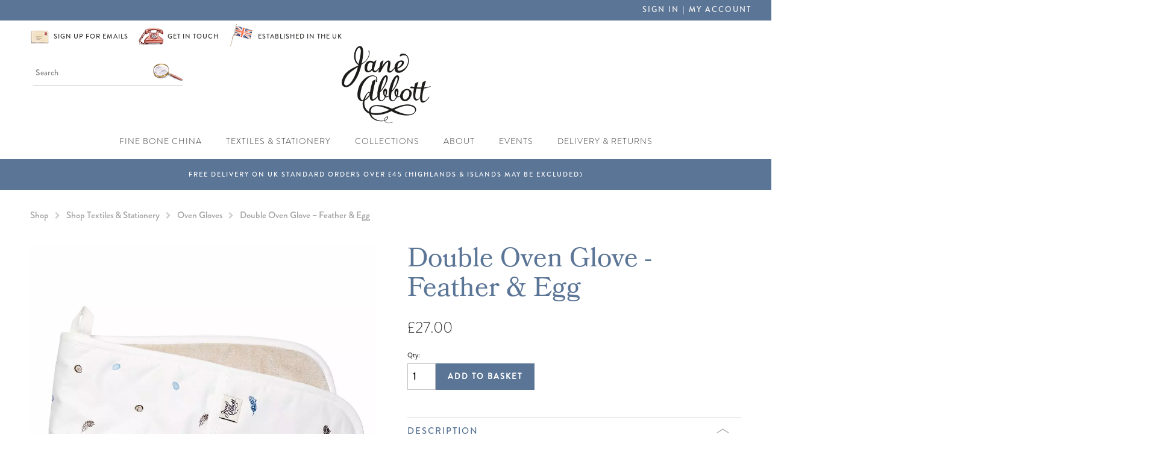

--- FILE ---
content_type: text/html; charset=UTF-8
request_url: https://www.janeabbott.com/204/Double-Oven-Glove-Feather-Egg
body_size: 19332
content:
<!DOCTYPE html>
<html lang="en-GB">
	<head>
<!-- start of head-->
    <title>Feather & Egg Double Oven Glove | Jane Abbott</title>
	<link rel="shortcut icon" href="/_data/site/244/templates/current/favicon.ico" type="image/x-icon" />
    <meta charset="utf-8">
    <meta name="dcterms.rightsHolder" content="Khoo Systems Limited">
    <meta name="dcterms.dateCopyrighted" content="2014">
    <meta name="robots" content="All">
    <meta name="keywords" content="">
    <meta name="description" content="A beautiful double oven glove from our Feather & Egg collection.">
    <meta name="csrf_token" content="jane-abbott:110261:::1769376487:2768a1431e5818e43aa2491a6793cefe">
    <link href="https://fonts.googleapis.com/css2?family=Roboto:wght@400;500;700&display=swap" rel="stylesheet">
    <link href="/css/modern-form.css?v=3" rel="stylesheet">

    <script defer src="https://cdn.jsdelivr.net/npm/dompurify@3.x.x/dist/purify.min.js"></script>
    <script defer src="https://unpkg.com/htmx.org@2.x/dist/htmx.min.js"></script>


    <script defer src="https://cdn.jsdelivr.net/npm/@alpinejs/anchor@3.x.x/dist/cdn.min.js"></script>
    <script defer src="https://cdn.jsdelivr.net/npm/alpinejs@3.x.x/dist/cdn.min.js"></script>


<meta name="viewport" content="width=device-width, initial-scale=1.0">
<meta property="og:type" content="Product">
<meta property="og:name" content="jane-abbott">
<meta property="og:image" content="//cache/img/244/templates|current&sz1200x630&cp&tn&ql&fm&bo&bc&sg3aa818df44&ft1496924169&site_icon.png">
<meta property="og:title" content="Feather &amp; Egg Double Oven Glove | Jane Abbott">
<meta property="og:description" content="A beautiful double oven glove from our Feather &amp; Egg collection.">
<script type='application/ld+json'>
{"@type":"Organization","@context":"http:\/\/schema.org","sameAs":["https:\/\/en-gb.facebook.com\/Jane-Abbott-China-231986573620905\/","https:\/\/twitter.com\/janeabbottchina?lang=en",null,"https:\/\/www.instagram.com\/janeabbottchina\/",null,"https:\/\/www.linkedin.com\/in\/jane-abbott-5b3a818\/",null,null,null],"name":"jane-abbott","contactPoint":[{"@type":"ContactPoint","telephone":"+44-1920830970","contactType":"sales"}],"logo":"\/_data\/site\/244\/templates\/current\/mobile_logo.svg"}
</script>

<script type='application/ld+json'>
{"@type":"Product","@context":"http:\/\/schema.org","sku":"FEDOG","name":"Double Oven Glove - Feather & Egg \"\"","description":"\"A beautiful double oven glove from our Feather &amp; Egg collection.\"","image":"https:\/\/www.janeabbott.com:443","offers":{"@type":"Offer","priceCurrency":"GBP","price":"27.000","itemCondition":"http:\/\/schema.org\/NewCondition","availability":"http:\/\/schema.org\/InStock"}}
</script>
		
<script type="application/ld+json">
{
	"@context": {
		"gs1": "http://gs1.org/voc/",
		"xsd": "http://www.w3.org/2001/XMLSchema#",
		"@vocab": "http://gs1.org/voc/"
	},
			"@type": "gs1:Offer",
		"priceSpecification": {
			"@type": "gs1:PriceSpecification",
			"price": "27.000",
			"priceCurrency": "GBP"
		},
		"itemOffered": {
			"@type": "gs1:Product",
			"productName": "Double Oven Glove - Feather & Egg ",
			"productDescription": "A beautiful double oven glove from our Feather &amp; Egg collection.",
			"variantDescription": ""
		}
}
</script><!-- Start_Google_structured_data_breadcrumb -->
<script type="application/ld+json">
{"@context":"http:\/\/schema.org","@type":"BreadcrumbList","itemListElement":[{"@type":"ListItem","position":1,"item":{"@id":"\/204\/Double-Oven-Glove-Feather-Egg","name":"Site root"}},{"@type":"ListItem","position":2,"item":{"@id":"\/178\/Shop","name":"Shop"}},{"@type":"ListItem","position":3,"item":{"@id":"\/180\/Shop-Textiles-Stationery","name":"Shop Textiles & Stationery","image":"\/cache\/img\/244\/folder|180&sz200x200&cp&tn&ql&fm&bo&bc&sg70c0e82190&ft1507031044&blockApron.jpg"}},{"@type":"ListItem","position":4,"item":{"@id":"\/199\/Oven-Gloves","name":"Oven Gloves","image":"\/cache\/img\/244\/folder|199&sz200x200&cp&tn&ql&fm&bo&bc&sgd380294506&ft1505999421&blockOvenGlove.jpg"}},{"@type":"ListItem","position":5,"item":{"@id":"\/204\/Double-Oven-Glove-Feather-Egg","name":"Double Oven Glove \u2013 Feather & Egg","image":"\/cache\/img\/244\/product|204&sz200x200&cp&tn&ql&fm&bo&bc&sg74580e62df&ft1507053741&featherEggOvenGloves.jpg"}}]}
</script>
<!-- End_Google_structured_data_breadcrumb -->
<link rel='canonical' href='/204/Double-Oven-Glove-Feather-Egg'>



<link rel='stylesheet' type='text/css' href='/js/plugins/cookieconsent/dist/cookieconsent.css'>
<link rel='stylesheet' type='text/css' href='https://ajax.googleapis.com/ajax/libs/jqueryui/1.12.1/jquery-ui.theme.css'>
<link rel='stylesheet' type='text/css' href='/js/jquery-plugins/jquery.cloudzoom/cloud-zoom.css'>
<link rel='stylesheet' type='text/css' href='/js/jquery-plugins/jquery.slick/slick.css'>
<link rel='stylesheet' type='text/css' href='/js/jquery-plugins/jquery.slick/slick-theme.css'>
<link rel='stylesheet' type='text/css' href='https://cdn.jsdelivr.net/npm/shortcut-buttons-flatpickr/dist/themes/light.min.css'>
<link rel='stylesheet' type='text/css' href='https://cdn.jsdelivr.net/npm/flatpickr/dist/flatpickr.min.css'>

<link rel='stylesheet' type='text/css' href='/cache/css/244/3__template-1736252333.css'>


<script  src='https://ajax.googleapis.com/ajax/libs/jquery/3.5.1/jquery.min.js'></script>
<script  src='https://ajax.googleapis.com/ajax/libs/jqueryui/1.12.1/jquery-ui.min.js'></script>
<script  src='https://cdn.jsdelivr.net/npm/@popperjs/core@2.11.8/dist/umd/popper.min.js'></script>
<script  src='https://cdn.jsdelivr.net/npm/tippy.js@6/dist/tippy-bundle.umd.js'></script>
<script >
$(function(){
	var validator = $('.product-action-form').not('.v-attached').each(function() {
	$(this)
			.addClass('v-attached')
			.validate({
			onkeyup: false,
			onfocusout: function(e) {
				if (true == 0) this.element(e);
			},

			errorPlacement: function(error, element){
			   var elem = $(element), 
			   corners = ['right center', 'left center'],
			   flipIt =  (true == 0) ? 1 : elem.parents('span.right').length > 0;
				inlineErrorWrapper = elem.closest('.input-container')
				if(!error.is(':empty')) {
					if ( elem.data().customerror) {
						error.text(elem.data().customerror)
					}
					if (elem.closest('.inline-errors').length){
						if(inlineErrorWrapper.length){
							inputErrorDiv = inlineErrorWrapper.find('.input-error')
							if (error.text()) {
								inlineErrorWrapper.addClass('error')
							} else {
								inlineErrorWrapper.removeClass('error')
							}			
							if (inputErrorDiv.length) {
								inputErrorDiv.html(error.text())
							} else if (inlineErrorWrapper.hasClass('row-checkbox')) {
								elem.next().after('<div class="input-error">'+error.text()+'</div>')
							} else if (inlineErrorWrapper.hasClass('row-radio')) {
								elem.next().after('<div class="input-error">'+error.text()+'</div>')
							} else {
								elem.after('<div class="input-error">'+error.text()+'</div>')
							}
							return false;		
						}
					}
					elem.filter(':not(.valid)').qtip({
					  content: error,
					  position: {
						 my: corners[ flipIt ? 0 : 1 ],
						 at: corners[ flipIt ? 1 : 0 ],
						 viewport: $('body'),
						 adjust:{
						 	x: 0,
						 	y: 0,
						 	method: 'shift '
						 },
     					container: $('.admin-content'),
						effect: false
				},
					show: {
						event: false,
						ready: true
					},
					hide: false,
					style: {
						classes: 'qtip-tipsy qtip-shadow qtip-microblog'
					},
				})
				.qtip('option', 'content.text', error);
				} else { elem.qtip('destroy');
					if(inlineErrorWrapper.hasClass('input-container')){
						inlineErrorWrapper.removeClass('error')
						inputErrorDiv = inlineErrorWrapper.find('.input-error')
						if (inputErrorDiv.length) {
							inputErrorDiv.remove()
						}
					}
				 }
			 },
			success: $.noop,
			submitHandler: function(form) {
				add_to_basket(form);
			}
		})	
	});
});
</script>
<link rel="stylesheet" href="https://use.typekit.net/unz8kyy.css">
<script async  src='/js/jquery-plugins/jquery.ui.touch-punch/jquery.ui.touch-punch.min.js'></script>
<script  src='/js/jquery-plugins/jquery.cloudzoom/cloud-zoom.1.0.2.js'></script>
<script  src='/js/jquery-plugins/jquery.slick/slick.min.js'></script>
<script  src='https://cdn.jsdelivr.net/npm/shortcut-buttons-flatpickr/dist/shortcut-buttons-flatpickr.min.js'></script>
<script  src='https://cdn.jsdelivr.net/npm/flatpickr'></script>

<script src='/cache/js/244/3__template-1736252333.js'></script>




<!--end of head -->
 
	</head>

	<body class="body-template body-178 body-180 body-199 body-204 _body-204 body-product body-layout-preset-1916 browser-chrome os-mac engine-webkit majorver-131 ver-131.0.0.0 is-desktop geo-US  s_vat_include body-menu-hamb body-menu-hamb-left body-menu-hamb-push  body-ac-has-rc {staging_class} {debug_class}">
	
	<div id="q-app">
	<div id="shim"></div>
	<div id='menu-hamb' class='left push'><a id='menu-icon-close'>		<svg style="fill:#FFFFFF" version="1.1" id="hamb-icon" class="hamb-icon-svg" 
			xmlns="http://www.w3.org/2000/svg" 
			xmlns:xlink="http://www.w3.org/1999/xlink" 
			x="0px" y="0px" width="45px" height="45px" 
			viewBox="0 0 128 128" 
			enable-background="new 0 0 128 128" xml:space="preserve">
		<g>
			<rect style="fill:#5b7596;" id="hamb-icon-close-box" x="0" y="0" width="128" height="128"/>
			<g transform="matrix(0.4, 0, 0, 0.4, 38.4,38.4)">
				<g id="close" transform="translate(18.000000, 18.000000)">
					<path d="M92,9.19938255 L82.8006174,0 L46,36.8006174 L9.19938255,0 L0,9.19938255 L36.8006174,46 L0,82.8006174 L9.19938255,92 L46,55.1993826 L82.8006174,92 L92,82.8006174 L55.1993826,46 L92,9.19938255 Z" id="Shape"></path>
				</g>
			</g>
		</g>
		</svg></a><ul class=" n0">
	<li class='n179 redirect' data-ipg='110011'>
							<div><a class=' smoothScroll' href='/13/' >Fine Bone China</a></div>
							
	<li class='n177 redirect' data-ipg='110009'>
							<div><a class=' smoothScroll' href='/180/' >Textiles & Stationery</a></div>
							
	<li class='n111 redirect' data-ipg='105653'>
							<div><a class=' smoothScroll' href='/9/Collections' >Collections</a></div>
							
	<li class='n133 pg' data-ipg='107122'>
							<div><a class='' href='/133/About' >About</a></div>
							
	<li class='n390 hide-items folder' data-ipg='173197'>
							<div><a class='' href='/390/Events' >Events</a></div>
							
	<li class='n115 pg' data-ipg='105657'>
							<div><a class='' href='/115/Delivery-Returns' >Delivery & Returns</a></div>
							
<li class='menu-myaccount'>
				<div>
					<a href='/_default/secure/myaccount/index.htm'>My Account</a>
				</div>
				</li>
</ul>
</div>
	<div id="header-fixed" class="header--fixed">
			  	<script>
	  		$(function(){
				var header = document.querySelector("#header-fixed");
				if (window.location.hash) {
				  header.classList.add("slide--up");
				}
				var headroom = new Headroom(header, {
					tolerance: {
					  down : 10,
					  up : 20
					},
					offset: 152
				}).init();
	  		})
	  	</script>
	  	<header id="header-mob">
	  		<div id="header-mob-box">
	  			<a id="header-mob-logo"  href="/"></a>
				<div id="mobile-actions">
	
			<a id='mobile-trolley' href='/product/trolley.htm'>
				<span id='mobile-trolley-items'></span>
				<svg id='mobile-shopping-basket-icon'><use xlink:href='#icn-shoppingbasket'></use></svg>
			</a>
	
	<svg id='mobile-search-icon'><use xlink:href='#icn-search'></use></svg>
</div>
<script>
$(function(){
	$('#mobile-search-icon, #close-search').click(function(){
		$("#mobile-search").toggleClass('is-open');
	})
})
</script>
	<div id="mobile-search">
		<form action="/265/" method="post">
			<svg id="icon-search"><use xlink:href="#icn-search-placeholder"></use></svg>	
			<input name="p_search" value="" type="text" placeholder="Search"/>
			<svg id="close-search"><use xlink:href="#icn-close"></use></svg>	
		</form>
	</div>
<div id='menu-icon-wrapper'><div id='menu-icon'>		<svg style="fill:#FFFFFF" version="1.1" id="hamb-icon" class="hamb-icon-svg" 
			xmlns="http://www.w3.org/2000/svg" 
			xmlns:xlink="http://www.w3.org/1999/xlink" 
			x="0px" y="0px" width="45px" height="45px" 
			viewBox="0 0 128 128" 
			enable-background="new 0 0 128 128" xml:space="preserve">
		<g>
			<rect style="fill:#5b7596;" id="hamb-icon-box" x="0" y="0" width="128" height="128"/>
			<g transform="matrix(0.5, 0, 0, 0.5, 32,32)">
				<rect x="24" y="60" width="80" height="8"/>
				<rect x="24" y="36" width="80" height="8"/>
				<rect x="24" y="84" width="80" height="8"/>
			</g>
		</g>
		</svg></div></div>
			</div>
			<div id='mobile-trolley-notification'></div>
		</header>
	</div>
	
	<div id="template-content" class="template template-box">
		<a id="staging-box" href="/_default/staging.htm">You are viewing this site in staging mode. Click in this bar to return to normal site.</a>
		<div id="svg-icons"><!-- --></div>
		<div id="notify-container"></div>
		<div class="modal-dlg" id="modal-dlg"><!-- --></div>
		<div class="modal-dlg" id="modal-dlg1"><!-- --></div>
		<div class="modal-dlg" id="modal-dlg2"><!-- --></div>
		
		<div id="browser-box">
			<div id="page-box">
		
				<div id='header-nav'> 
					  			<header id="header">
				<div id="header-inner" class="section-inner"><!-- -->
				<div id="header-box">
					<div class="header-links-wrapper">
<div class="header-block-link header-mail"><img src="/_data/site/244/_default/headerIconMail.png" /><a href="#footer">Sign up for emails</a></div>
<div class="header-block-link header-telephone"><img src="/_data/site/244/_default/headerIconTelephone.png" /><a href="/4/Contact">Get in touch</a></div>
<div class="header-block-link header-flag"><img src="/_data/site/244/_default/headerIconFlag.png" />Established in the UK</div>
</div>
<div class="header-logo"><a title="Jane Abbott Beautiful Bone China" href="/3/Home"><img src="/_data/site/244/_default/janeAbbottLogo.svg" /></a></div>
<div class="header-user"><div id="user-pane">
	
	
	<!-- BEGIN LoggedOutBlock -->
	<ul>
		<li class="username"><a class="" href="/user/login.htm?rd=%2F204%2FDouble-Oven-Glove-Feather-Egg">Sign in</a>
		</li>
		
		<li class="pipe">|</li>
		<li class="myaccount"><a class="" href="/user/login.htm?rd=/_default/secure/myaccount/index.htm">My Account</a></li>
	</ul>
	<!-- END LoggedOutBlock -->
</div>
</div>
<div class="header-trolley"><div class='ajax-load ajax-trolley-wrap' data-url='/product/ajax/pane_trolley.php' data-fade=0></div></div>
<div class="header-search"><form id="search" class="search" action="/265/" method="post">
	<input id="p-search" name="p_search" value="" size="50" type="text" placeholder="Search"/>
</form>
<script>
	$(function(){
		$( "#p-search" ).autocomplete({			
			source: function( request, response ) {
				$.ajax({
					url: "/search/ajax/search_select.php",
					dataType: "json",
					data: { 'term': request.term },
					success: function(data){
						response( $.map( data, function( item ) {
							return {
								value: 			item.value,
								title: 			item.title,
								description: 	item.description,
								id:				item.title,
								thumb: 			item.thumb,
								link: 			item.link
							}
						}))
					}
				});
			}, delay: '100',			
			classes: {"ui-autocomplete":"sdfsddsfd"},
			minLength: 3,
			select: function( event, ui ) {				
				window.location.href = ui.item.link;
			}
		})
		.data("uiAutocomplete")._renderItem = function( ul, item ) {		   
		   ul.addClass('search-autocomplete-ul');
		   imgHTML 		='';
		   noImgClass	=''
		   if (item.thumb) {
				imgHTML = "<div class='thumb' style='background-image:url(\""+item.thumb +"\")\'></div>"
		   } else {
				noImgClass = "class='no-img'"
		   }		   
		   description = (item.description !== undefined) ? '<span class="item-description">' +item.description+ '</span>': '';		   
		   li = $( "<li "+noImgClass+"></li>" )
		   .data( "item.autocomplete", item )		  
		   .append( "<a href='"+item.link+"'>"+ imgHTML + '<span class="item-title">'+ item.title + "</span>"+ description +"</a>")
		   .appendTo( ul );
		   return li
		};  
	})
</script></div>
				</div>
				</div>
			</header>
									<nav id="h-nav">
					<div id="h-nav-inner" class="section-inner">
						<div id="h-nav-box">
							<div id='menu-h'><ul class=" n0">
	<li class='n179 has-mega redirect' data-ipg='110011'>
							<div><a class=' smoothScroll' href='/13/' >Fine Bone China</a></div>
							
	<li class='n177 has-mega redirect' data-ipg='110009'>
							<div><a class=' smoothScroll' href='/180/' >Textiles & Stationery</a></div>
							
	<li class='n111 has-mega redirect' data-ipg='105653'>
							<div><a class=' smoothScroll' href='/9/Collections' >Collections</a></div>
							
	<li class='n133 has-mega pg' data-ipg='107122'>
							<div><a class='' href='/133/About' >About</a></div>
							
	<li class='n390 hide-items folder' data-ipg='173197'>
							<div><a class='' href='/390/Events' >Events</a></div>
							
	<li class='n115 pg' data-ipg='105657'>
							<div><a class='' href='/115/Delivery-Returns' >Delivery & Returns</a></div>
							

</ul>
</div>
						</div>
					</div>
				</nav>
				<script>
$(function() {
    $('.menu-mega li.column').matchHeight();
});
</script>		<div id='mega-dd'>
			<div id='mega-dd-section'>
				<div class='section-inner'>
					<div id='menu-mega-110011' class='menu-mega' data-ipg="110011">
	<ul class="medium-block-grid-4"><li class='column c-1'><ul><li class='heading'>Shop By Range
<li class='link'><a href='/419/Heritage-Range'>Heritage Range</a>
<li class='link'><a href='/13+13087+12295/'>Country Birds</a>
<li class='link'><a href='/13+13087+12293/'>Hens</a>
<li class='link'><a href='/13+13087+12294/'>Mice</a>
<li class='link'><a href='/280/The-Garden'>The Garden</a>
<li class='link'><a href='/13+18327+13087/'>Dogs</a>
<li class='link'><a href='/13+20374+13087/'>Flowers</a>
</ul>
<li class='column c-2'><ul><li class='heading'>Shop By Collection
<li class='link'><a href='/13+13087+12183/'>Grouse</a>
<li class='link'><a href='/13+13087+12184/'>Partridge</a>
<li class='link'><a href='/13+13087+12185/'>Pheasant</a>
<li class='link'><a href='/13+13087+12182/'>Saffron Mouse</a>
<li class='link'><a href='/13+13087+12181/'>Ruby Mouse</a>
<li class='link'><a href='/13+13087+12180/'>Bluebell Mouse</a>
<li class='link'><a href='/13+13087+12175/'>Cockerel</a>
<li class='link'><a href='/13+13087+12179/'>Strutting Hen</a>
<li class='link'><a href='/13+13087+12178/'>Little Black Hen</a>
</ul>
<li class='column c-3'><ul><li class='heading'>&nbsp;
<li class='link'><a href='/13+13087+12176/'>Dancing Hen</a>
<li class='link'><a href='/13+13087+12177/'>Feather & Egg</a>
<li class='link'><a href='/13+13087+20375/'>Snowdrops</a>
<li class='link'><a href='/13+23151+13087/'>Piggy</a>
<li class='link'><a href='/13+12954+13087+12958/'>Robin</a>
<li class='link'><a href='/13+12954+13087+12963/'>Winter Wonderland</a>
</ul>
<li class='column c-4 end'><ul><li class='heading'>Shop By Product
<li class='link'><a href='/13+13087+12155/'>Mugs</a>
<li class='link'><a href='/103/'>Jugs</a>
<li class='link'><a href='/13+13087+12159/'>Bowls</a>
<li class='link'><a href='/13+13087+12162/'>Egg Cups</a>
<li class='link'><a href='/13+13087+12158/'>Spoon Tidies</a>
<li class='link'><a href='/13+13087+12157/'>Plates</a>
<li class='link'><a href='/213/Teapots'>Teapots</a>
</ul>
</ul>
</div>

<div id='menu-mega-110009' class='menu-mega' data-ipg="110009">
	<ul class="medium-block-grid-4"><li class='column c-1'><ul><li class='heading'>Textiles By Product
<li class='link'><a href='/180+12964+13088/'>Aprons</a>
<li class='link'><a href='/180+13088+13082/'>Cushions</a>
<li class='link'><a href='/180+13088+12967+12966/'>Oven Gloves</a>
<li class='link'><a href='/180+13088+12965/'>Tea Towels</a>
<li class='link'><a href='/198/Hob-Cover'>Hob Covers</a>
</ul>
<li class='column c-2'><ul><li class='heading'>Textiles By Range
<li class='link'><a href='/180+13088+12293/'>Hens</a>
<li class='link'><a href='/180+13088+12295/'>Country Birds</a>
<li class='link'><a href='/180+18327+13088/'>Dogs</a>
<li class='link'><a href='/180+13088+20374/'>Flora & Fauna</a>
<li class='link'><a href='/13+23151+13088/'>Piggy</a>
<li class='link'><a href='/13+20374+13088/'>Flowers</a>
</ul>
<li class='column c-3'><ul><li class='heading'>Stationery By Product
<li class='link'><a href='/180+13096/'>Cards</a>
<li class='link'><a href='/180+13100/'>Prints</a>
</ul>
<li class='column c-4 end'><ul><li class='heading'>Stationery By Range
<li class='link'><a href='/180+12180+12181+12182+13089//'>Mice</a>
<li class='link'><a href='/180+12295/'>Country Birds</a>
<li class='link'><a href='/180+12293+13089/'>Hens</a>
<li class='link'><a href='/180+18327+13089/'>Dogs</a>
<li class='link'><a href='/9+13089+20374/'>Flora & Fauna</a>
<li class='link'><a href='/13+20374+13089/'>Flowers</a>
</ul>
</ul>
</div>

<div id='menu-mega-105653' class='menu-mega' data-ipg="105653">
	<ul class="medium-block-grid-4"><li class='column c-1'><ul><li class='heading'><a href='/64/Country Birds'>Country Birds</a>
<li class='link'><a href='/131/Pheasant'>Pheasant</a>
<li class='link'><a href='/129/Grouse'>Grouse</a>
<li class='link'><a href='/130/Partridge'>Partridge</a>
<li class='link'><a href='/266/Winter-Robin'>Winter Robin</a>
<li class='link'><a href='/9+20377/'>Winter Jasmine and Blue Tit</a>
<li class='heading'><a href='/385/Flowers'>Flowers</a>
<li class='link'><a href='/9+27854/Bluebells'>Bluebells</a>
<li class='link'><a href='/386/Snowdrops'>Snowdrops</a>
<li class='link'><a href='/9+20376/Clover'>Clover</a>
<li class='link'><a href='/9+20377/Winter-Jasmine-and-Blue-Tit'>Winter Jasmine and Blue Tit</a>
<li class='link'><a href='/13+21927/Cornflower'>Cornflower</a>
</ul>
<li class='column c-2'><ul><li class='heading'><a href='/14/Hens'>Hens</a>
<li class='link'><a href='/122/Dancing-Hen'>Dancing Hen</a>
<li class='link'><a href='/123/Feather-Egg'>Feather & Egg</a>
<li class='link'><a href='/121/Cockerel'>Cockerel</a>
<li class='link'><a href='/127/Strutting-Hen'>Strutting Hen</a>
<li class='link'><a href='/128/Little-Black-Hen'>Little Black Hen</a>
<li class='heading'><a href='/9+21926//'>Heritage & British Made</a>
<li class='link'><a href='/9+20376/Clover'>Clover</a>
<li class='link'><a href='/13+21927/Cornflower'>Cornflower</a>
<li class='link'><a href='/13+20377/Winter-Jasmine-and-Blue-Tit'>Winter Jasmine and Blue Tit</a>
</ul>
<li class='column c-3'><ul><li class='heading'><a href='/45/Animals'>Animals</a>
<li class='link'><a href='/120/Bluebell-Mouse'>Bluebell Mouse</a>
<li class='link'><a href='/119/Ruby-Mouse'>Ruby Mouse</a>
<li class='link'><a href='/118/Saffron-Mouse'>Saffron Mouse</a>
<li class='link'><a href='/13+18327+17097/'>Dachshund Dash</a>
<li class='link'><a href='/13+17136//'>Teckel Blue</a>
<li class='link'><a href='/13+18327+17097/'>Sausage Dog</a>
<li class='link'><a href='/9+23151/'>Piggy</a>
</ul>
<li class='column c-4 end'><ul><li class='heading'><a href='/9+17131/Collections'>The Garden</a>
<li class='link'><a href='/9+17134/Collections'>Spring</a>
<li class='link'><a href='/9+17133/'>Summer</a>
<li class='link'><a href='/9+17135/'>Autumn</a>
<li class='link'><a href='/9+17132//Winter'>Winter</a>
<li class='link'><a href='/180+22241/'>Flower Garden</a>
<li class='link'><a href='/180+22240/'>Vegetable Garden</a>
</ul>
</ul>
</div>

<div id='menu-mega-107122' class='menu-mega' data-ipg="107122">
	<ul class="medium-block-grid-4"><li class='column c-1 end'><ul><li class='heading'><a href='/133/About'>About</a>
<li class='link'><a href='/427/The-Making-of-the-Heritage-Range'>The Making of the Heritage Range</a>
<li class='link'><a href='/390/Events'>What Jane is Doing</a>
</ul>
</ul>
</div>


				</div>
			</div>
		</div>
					
				</div>
							<section id="body-header"><!--  -->
				<div id="body-header-inner"  class="section-inner" ><!--  -->
					<div id="body-header-box">
					
					</div>
				</div>
			</section>
				
				<main id="main-content">
					<div id="main-content-inner" class="section-inner">
					<div id="main-content-box">
										
											<div id="c-col" class='no-lc has-rc '>
					<div id="c-col-inner">
					<div id="c-col-box">
									<div id="content-header"><!--  -->
				<div class='path '><a class='' href='/178/Shop'>Shop</a><img src='/_.gif'><a class='' href='/180/Shop-Textiles-Stationery'>Shop Textiles & Stationery</a><img src='/_.gif'><a class='back ' href='/199/Oven-Gloves'>Oven Gloves</a><img src='/_.gif'><a class='selected ' href='/204/Double-Oven-Glove-Feather-Egg'>Double Oven Glove – Feather & Egg</a></div>
			</div>
				
						<div id="content-box" class="layout-1916">
							<!-- content -->
<div class="item-product-110261 item-ipg-110261 item-product  stock-controlled stock-in  vat-mode-inc  " data-ipg="110261">
	<div class="fg-row">
		<div class="small-12 medium-6 columns">
			<div class="img-wrapper">
				<div class='pg-gallery-image'><div id="gallery-204" class="im-gallery with-thumbs gallery-img-wrapper-preset-765">
	<div class="slider slider-main-img">
		<span id='main-im-link-152260' class='main-im-link' href='/lib/static/img.php?im=/_data/site/244/product/204/featherEggOvenGloves.jpg&sz=1500x1500'>
			<img src='/cache/img/244/product|204&sz1500x1500&cp&tn&ql&fm&bo&bc&sg5468256a64&ft1507053741&featherEggOvenGloves.jpg' alt=''>
			<div class='caption none image-caption'></div>
		</span>
		<span id='main-im-link-152261' class='main-im-link' href='/lib/static/img.php?im=/_data/site/244/product/204/featherEggOvenGloves2.jpg&sz=1500x1500'>
			<img data-lazy='/cache/img/244/product|204&sz1500x1500&cp&tn&ql&fm&bo&bc&sg498171608e&ft1507053741&featherEggOvenGloves2.jpg' alt=''>
			<div class='caption none image-caption'></div>
		</span>
	</div>
	
	<div id='zoom-view'></div>
	<div class="slider slider-thumbs ">
	<div class='thumb-wrapper' id='thumb-im-link-wrapper-152260'>
		<a id='thumb-im-link-152260' class='thumb-im-link' ><img id='thumb-im-152260' src='/cache/img/244/product|204&sz400x0&cp1&tn&ql&fm&bo&bc&sg2dffc5b726&ft1507053741&featherEggOvenGloves.jpg' alt=''></a>
	</div>
	<div class='thumb-wrapper' id='thumb-im-link-wrapper-152261'>
		<a id='thumb-im-link-152261' class='thumb-im-link' ><img id='thumb-im-152261' src='/cache/img/244/product|204&sz400x0&cp1&tn&ql&fm&bo&bc&sgf0bab18a26&ft1507053741&featherEggOvenGloves2.jpg' alt=''></a>
	</div>
	</div>
	<div class='slide-counter'></div>
</div>
<!-- BEGIN imgScriptBlock -->
<script>
$(function(){
	var checkReadyImage = new Image();
	checkReadyImage.onload = function(){
		
		notLoaded = false;
		function check_img_loaded(img){
			if(img.hasClass('slick-loading')){	
				notLoaded = true;
				setTimeout(function(){ check_img_loaded(img) }, 100);
			} else if (notLoaded == true){
				$('#gallery-204 .slick-list').height($('#gallery-204 .slick-current').height())
				notLoaded = false;
			}
		}

		doFade = false
		if (!$('#header-mob').is(':visible')){ doFade = true }
		$('#gallery-204 .slider-main-img')
		.on('init', function(event, slick){
			$('#gallery-204 .slide-counter').html( '1 / ' + slick.slideCount)	
		})

		.slick({
			lazyLoad: 'ondemand',
			slidesToShow: 1,
			slidesToScroll: 1,
			arrows: false,
			dots: false,
			adaptiveHeight: true,
			fade: doFade,
			speed:100,
			autoplaySpeed: 5000
		}).on('beforeChange', function(event, slick, currentSlide, nextSlide){
			zoomBeforeSlideChange()	
			check_img_loaded($(slick.$slides[nextSlide]).find('img'))
		}).on('afterChange', function(event, slick, currentSlide, nextSlide){
			zoomAfterSlideChange() ;
			$('#gallery-204 .slide-counter').html((currentSlide+1) + ' / ' + slick.slideCount)
		})
		
					function zoomBeforeSlideChange() {	
				/* no zoom on mobile */
				if (!$('#header-mob').is(':visible')){
					/* remove cloud zoom from image */
					oCloudzoom = $('#gallery-204 .cloud-zoom')
					if (typeof oCloudzoom == 'object' && oCloudzoom.data('zoom')) {
						oCloudzoom.data('zoom').destroy();
					}
					$('#gallery-204 .mousetrap').remove()
					$('#gallery-204 .cloud-zoom-loading').remove()
				}
			}
			function zoomAfterSlideChange() {	
				/* no zoom on mobile */
				attachZoom()	
			}
			attachZoom()	
			function attachZoom(){
				if (!$('#header-mob').is(':visible')){
					trackWidth = $('#gallery-204 .slider-main-img .slick-list').width()
					imWidth = $('#gallery-204 .slider-main-img .slick-active img').outerWidth()
			
					/* if image is smaller than area no point trying to zoom in */
					if ((trackWidth - imWidth) > 5) return false;			
					$('#gallery-204 .slider-main-img .slick-current').addClass('cloud-zoom').CloudZoom({position:'zoom-view'});
					setZoomViewPort()
				}
			}
			function setZoomViewPort(){		
				trackWidth = $('#gallery-204 .slider-main-img .slick-list').width()
				imWidth = $('#gallery-204 .slider-main-img .slick-active img').outerWidth()

				$('#gallery-204 #zoom-view').css({
					 'left': imWidth
				}).data({'height' :$('#gallery-204 .slick-active').height(), 'width': imWidth})			
			}
		
		var $status = $('.pagingInfo');
		$('#gallery-204 .slider-thumbs')
		.slick({
			
			dots: true,
			
			slidesToShow: 4,
			slidesToScroll: 4,
			arrows: false,
			respondTo: 'slider',
			autoplaySpeed: 5000
			
		})
		
		
			
		/* - remove as this seems to be causing a problem with click on image after a swatch change - leaves cloudzoom staying up
		/ pass down click event - if cloudzoom is covering img /
		$('#gallery-204').on('click','.mousetrap', function(){
			$('#gallery-204 .slick-current').click()
		})
		*/
		$('#gallery-204 .slider-thumbs').on('click','.thumb-wrapper',function(){	
			$thumbWrappers = $('#gallery-204 .thumb-wrapper').not('.slick-cloned');
			$sliderMainImg = $('#gallery-204 .slider-main-img')
			if ($sliderMainImg.hasClass('slick-initialized')){			
				$sliderMainImg.slick('slickGoTo', $thumbWrappers.index($(this)))
				$sliderMainImg.slick('slickPause')
			}
		})	
	}
	/* instead of window.load event check first image loaded */
	checkReadyImage.src = '/cache/img/244/product|204&sz1500x1500&cp&tn&ql&fm&bo&bc&sg5468256a64&ft1507053741&featherEggOvenGloves.jpg';
})

function show_shim(){	
	$('#shim').css({ height: '300%', width:'100%', opacity: 0.7 })
}

function hide_shim(){
	$('#shim').css({ height: 0, width:0, opacity: 0 })
}

function detach_current_zoom(nav_id){
	oCloudzoom = $('#gallery-'+ nav_id +' .cloud-zoom')			
	if (typeof oCloudzoom == 'object') {
		oCloudzoom.each(function(){
			if ($(this).data('zoom')){
				$(this).data('zoom').destroy();
			}
		})		
	}
}
	
function gallery_variant_images(im_array){

	if (typeof im_array !== 'object') return false; 
	$slider_main_img = $('#gallery-204 .slider-main-img')
	$slider_thumbs = $('.slider-thumbs')			
	
	if (im_array.length == 0) {
		if($slider_main_img.hasClass('slick-initialized')){
			$slider_main_img
				.slick('slickUnfilter')
		}
		if($slider_thumbs.hasClass('slick-initialized')) {	
			$slider_thumbs
				.slick('slickUnfilter')
		}
		return false;
	}
	
	main_im_link_array = []
	thumb_im_array = []
	for(var i=0;i<im_array.length;i++){
		main_im_link_array[i]="#main-im-link-"+im_array[i];
		thumb_im_array[i]="#thumb-im-link-wrapper-"+im_array[i];
	}

	/* zoom remove old attachment if need to */	
	if (1){
		if ($('#header-mob').is(':hidden')){
			detach_current_zoom(204)
		}
	}	
	
	if($slider_main_img.hasClass('slick-initialized')) {	
		$slider_main_img.on('reinit', function(slick){
			$slider_main_img.slick('setPosition') 
		})

		/* filter the gallery images */	 
		$slider_main_img
			.slick('slickUnfilter')
			.slick('slickFilter', main_im_link_array.join());

		$slider_main_img.find('img.slick-loading').each(function() {	
			$(this)[0].onload = function(){
				$slider_main_img.slick('setPosition')
			}
		})
			
		/* zoom attach to new image  */	
		if (1){
			if (!$('#header-mob').is(':visible')){
				$('#gallery-204 .slider-main-img .slick-current').addClass('cloud-zoom').CloudZoom({position:'zoom-view'});	
			}
		}				
	}
	
	if($slider_thumbs.hasClass('slick-initialized')) {	
		$slider_thumbs
			.slick('slickUnfilter')
			.slick('slickFilter', thumb_im_array.join());
	}	
}
function goToGalleryImage(imageID){
	if (!imageID) return false;
	imlink = $('#main-im-link-' + imageID)
	thumblink = $('#thumb-im-link-wrapper-' + imageID)
	
	if (imlink.length) {
		slideNumber = imlink.data('slick-index');
		if (isFinite(slideNumber)) {
			$('#gallery-204 .slider-main-img').filter('.slick-initialized').slick('slickGoTo', slideNumber)
			$('#gallery-204 .slider-main-img').filter('.slick-initialized').slick('slickPause')
			$('#gallery-204 .slider-thumbs').filter('.slick-initialized').slick('slickGoTo', slideNumber)
			$('#gallery-204 .slider-thumbs').filter('.slick-initialized').slick('slickPause')
		}

	} else if (thumblink.length) {
		slideNumber = thumblink.data('slick-index');
		HTMLthumblink = thumblink[0].outerHTML
		thumb_slider = $('#gallery-204 .slider-thumbs')
		thumb_slider.filter('.slick-initialized')
			.slick('slickRemove', slideNumber)
			.slick('slickAdd', HTMLthumblink,0,1)
	}
}
</script>
<!-- END imgScriptBlock -->
<style>
	div.thumb-wrapper { cursor:pointer; cursor:hand}
	#gallery-204 .slider-main-img .slick-dots {position:absolute}
#gallery-204 .main-im-link img {border-style:solid;box-sizing:border-box}
#gallery-204 .slider-thumbs {margin-left:-5px;margin-right:-5px}
#gallery-204 .slick-slide div {line-height:0px}
#gallery-204 .slick-slide div div {line-height:1.4}
#gallery-204 .slider {visibility:hidden}
#gallery-204 .slider.slick-initialized {visibility:visible}
#gallery-204 .slider-thumbs img {border-style:solid;box-sizing:border-box}
#gallery-204 .slider-thumbs div.thumb-wrapper {padding:5px;padding-top:10px}
#gallery-204 {max-width:100%}
#gallery-204 .slick-slide div.caption {text-align:center;line-height:1.4}
#gallery-204 .caption.none {display:none}
#gallery-204 .caption.fixed_over_bottom {position:absolute;bottom:0px;height:auto;width:100%}
#gallery-204 .caption.slide_up {display:none}
#gallery-204 .slick-active:hover .slide_up {position:absolute;bottom:0px;width:100%;display:block}
#gallery-204 .slider.hidden {display:none}
#gallery-204 .slide-counter {text-align:center;display:none}
#gallery-204 .slick-current {opacity:1}
#zoom-view {position:absolute;top:0px;box-sizing:border-box}
#imagelightbox {position:fixed;z-index:9999;-ms-touch-action:none;touch-action:none}
.im-gallery img {max-width:100%;margin-left:auto;margin-right:auto}
.slider-thumbs .slick-list, .slider-thumbs .slick-track {height:auto!important}

</style></div> <div class='stock-img'></div> 
			</div>
		</div>
		<div class="small-12 medium-6 columns">
			<div class="item-details">
				<h1 class='pg-title'>Double Oven Glove - Feather & Egg</h1> <h6 class='code'>FEDOG</h6> <div id='review-pane' class='ajax-load' data-url='/review-110261,204/ajax/pane_review.php' data-fade=0></div>  
				<div class="action-block">
					<form class='product-action-form' method="post" action='/product/ajax/cart_action.php' enctype="multipart/form-data">
						<div class="price">
							<span class="price-amount">£27.00</span>
						</div>
						  
						<div class="price-break-block" id="price-break-110261">
							
						</div>
						  
						<div class="email-stock">
							<h3>
								Email me when this is back in stock
							</h3>
							<div class='fetch-load ajax-contact-form' data-url='/contact-418::::1769376487:8b8784492cc7e1865fee733505f2f9b1/ajax/contact_form.htm?var1=Double+Oven+Glove+-+Feather+%26+Egg&var2=FEDOG' data-fade=0></div> 
						</div>
						<div class="actions">
							<div class="shop-wrapper">
								<div>
									<input type="text" name="qty" maxlength="4" size="2" value="1" class="qty" id="qty-110261">
									<input type="submit" value="Add To Basket" name="add" title="Add To Basket" class="button-add">
								</div>
							</div>
							 <div class='stock-msg'></div>  
							<input type='hidden' id='product-110261' class='product-id' value='159110'>
							<input type="hidden" name="is_electronic" value="{is_electronic}" class="is_electronic" id="is_electronic-110261">
						</div>
					</form>
				</div>
				 <div class='pg-gallery-av'></div> <div class='pg-accordion tab-content tab-content-tab'>
	<div class='tab-content-htab'>
		<ul class='tab-content-title'>
			<li class='tab-li tab-selected label-pg-body  '><a rel='tab-pg-body'>Description<span></span></a></li>
<li class='tab-content-text tab-pg-body  slide' style='display:none'><div class='pg-body'><p>A beautiful double oven glove from our Feather &amp; Egg collection.</p></div></li>
<li class='tab-li  label-careinstructions-fabric  '><a rel='tab-careinstructions-fabric'>Care Instructions<span></span></a></li>
<li class='tab-content-text tab-careinstructions-fabric  slide' style='display:none'><p>Wash at 40 C no tumble drying</p></li>
<li class='tab-li  label-product-delivery  '><a rel='tab-product-delivery'>UK Delivery & Returns<span></span></a></li>
<li class='tab-content-text tab-product-delivery  slide' style='display:none'><h3>UK Delivery</h3>
<table class="table-general">
<tbody>
<tr>
<th>Service</th>
<th>Order Value</th>
<th>Cost</th>
<th>Delivery estimate</th>
</tr>
<tr>
<td>Standard</td>
<td>Any</td>
<td>&pound;6</td>
<td>5-7 working days</td>
</tr>
<tr>
<td>Express (Mainland UK)</td>
<td>Any</td>
<td>&pound;10</td>
<td>2 working days</td>
</tr>
</tbody>
</table>
<h3>International Delivery</h3>
<p>We aim to deliver all International orders within 8 days.</p>
<p>Some orders may incur local Import Duty and taxes, which you may be asked to pay on delivery of your order. We cannot be held responsible for these charges.</p>
<p>EU &ndash; Up to 7 days</p>
<p>USA/Canada7 -10 days</p>
<p>Rest of World - Up to 14 days</p>
<table class="table-general">
<tbody>
<tr>
<th>Order Value</th>
<th>Mainland Europe</th>
<th>USA/Canada</th>
<th>Rest of World</th>
</tr>
<tr>
<td>Up to &pound;50</td>
<td>&pound;27.50</td>
<td>&pound;28.00</td>
<td>&pound;35.00</td>
</tr>
<tr>
<td>&pound;50 to &pound;150</td>
<td>&pound;32.50</td>
<td>&pound;28.00</td>
<td>&pound;50.00</td>
</tr>
<tr>
<td>Over &pound;150</td>
<td>&pound;42.50</td>
<td>&pound;28.00</td>
<td>&pound;75.00</td>
</tr>
</tbody>
</table>
<p>If you have any questions please contact <span style="text-decoration: underline;"><a href="mailto:info@janeabbott.com">info@janeabbott.com</a></span> for international delivery charges and next day delivery charges (order to be placed before midday).</p>
<p>Please provide an email address at the point of order.&nbsp; You will receive an email confirming dispatch and information on how to&nbsp; track your order, if applicable.</p>
<p>If you choose more than one address for dispatch, a delivery charge will be applied to each address.</p>
<h3>Order cancellations and amendments</h3>
<p>Bespoke orders are considered as final when the order is placed, and cannot be cancelled.</p>
<p>Amendments to orders can only be made within 24 hours of the original order being placed; thereafter it will count as a new order as preparation for dispatch will have completed.</p>
<p>You may cancel an order within 24 hours of the original order being placed, before it is dispatched.&nbsp; Cancellations after this time will incur carriage costs.</p>
<p>Please contact <span style="text-decoration: underline;"><a href="mailto:customerservice@janeabbott.com">customerservice@janeabbott.com</a></span> or call 01920 830970, if you wish to make any changes to your order.</p>
<h3>Exchanges</h3>
<p>We are happy to offer an exchange to the value of a purchased item, providing the item is returned unused in its original packaging and with a valid receipt or delivery note.</p>
<h3>Returns and Refunds</h3>
<p>We at Jane Abbott hope you will be delighted with your purchases.&nbsp; However, if you change your mind about your order you may return it, with the original packaging <strong>within 14 days</strong>.&nbsp; Unfortunately, we cannot refund you the carriage costs incurred.</p>
<p>If you have purchased your item at a show and change your mind, you may also return this as long as you have the receipt or delivery note and it is unused with the original packaging.&nbsp; Unfortunately, we cannot refund you the carriage costs incurred.</p>
<p>If you receive one of our items as a gift, we would be happy to offer an exchange to the value of the item; any carriage costs would be charged additionally.&nbsp; Refunds can only be made to the original credit or debit card:&nbsp; if this is required, the original purchaser would need to contact us.</p>
<p>On the rare occasion you may receive a faulty or damaged item, please notify us as soon as you can, within 3 days of receipt.&nbsp; We will do our best to ensure we deal with the situation as quickly as possible: it may be necessary to ask you to send us a photograph of the item so that we can decide what the best course of action will be. &nbsp;You would be entitled to an exchange or refund on the item should you wish, and if necessary we would reimburse any postage costs incurred if you send the item back to us.</p>
<p>In any case of returns we will deal with your request as quickly as possible and certainly within 10 days.&nbsp; We will confirm receipt of your parcel by email, but please remember that it can take several days for a refund to show on your account.&nbsp; If you have not heard within 10 days of sending us your items, please contact <span style="text-decoration: underline;"><a href="mailto:customerservice@janeabbott.com">customerservice@janeabbott.com</a></span> or call 01920 830970 and we will follow the process up.</p>
<p>Return address:</p>
<p>Returns Dept.,</p>
<p>Jane Abbott<br /> 140 High street,<br /> Watton at Stone<br /> SG14 3RZ</p></li>
<li class='tab-li  label-review  {tab_review}'><a rel='tab-review'>Reviews<span></span></a></li>
<li class='tab-content-text tab-review  slide' style='display:none'><div class='pg-reviews'><div style="display:none">
<div id="verified-key-tip">
<div style='font-weight:bold; font-size:1.2em;margin-bottom:5px'>What is a Verified Purchase?</div>
   		It means that the customer who wrote the review has also purchased this item.<br>
   		You may find this information useful in helping you decide whcih reviews are most helpful in making your purchasing decisions.<br>
   		If a review is not marked as a Verified Purchase it does not mean that the reviewer has no experience of this item as they may have one which they have acquired from elsewhere.
</div>
</div>

<a id="reviews"></a>
<div class="review-wrapper review-wrapper-{ident}">
	<div class="review-write-button">
		<a href="/user/login.htm?domain=https://www.janeabbott.com:443&rd=/review-110261/write.htm"><input type="button" name="submit_review" value="Write a Review"/></a>
	</div>
	
	<div class="paginator"><span>View: 1-0 of 0 in total&nbsp;&nbsp;|&nbsp;&nbsp;Show <a href="/204/Double-Oven-Glove-Feather-Egg?showrv=10&amp;pgrv=0&amp;#reviews#">10</a> | <b>20</b> | <a href="/204/Double-Oven-Glove-Feather-Egg?showrv=50&amp;pgrv=0&amp;#reviews#">50</a> | <a href="/204/Double-Oven-Glove-Feather-Egg?showrv=100&amp;pgrv=0&amp;#reviews#">100</a> | <a href="/204/Double-Oven-Glove-Feather-Egg?showrv=500&amp;pgrv=0&amp;#reviews#">500</a> | <a href="/204/Double-Oven-Glove-Feather-Egg?showrv=1000&amp;pgrv=0&amp;#reviews#">1000</a></span><input type="hidden" name="showrv" value="0"/></div>
	<ul class="review-{ident}">
	</ul>
</div>
</div></li>

		</ul>
	</div>
</div> <div class='twitface'></div> 
			</div>
<!-- MiscFields 
            {/date_available}
            {/is_not_available}
            -->
		</div>
	</div>
</div>


<!-- end of content -->

						</div>
				
									<div id="content-footer"><!--  -->
				<div> </div>
			</div>
					</div>
					</div>
				</div>
										<aside id="r-col" >
				<div id="r-col-box" >
					<!-- rc_text -->
				</div>
			</aside>
					</div>
					</div>
				</main>
							<section id="body-footer">
				<div id="body-footer-inner"  class="section-inner" ><!--  -->
					<div id="body-footer-box">
					
					</div>
				</div>
			</section>
							<footer id="footer">
				<div id="footer-inner" class="section-inner">
					<div id="footer-box">
						<div class="flex-wrapper">
<div class="social-initial">
<h4><a href="https://www.instagram.com/janeabbottdesign/" target="_blank" rel="noopener noreferrer">Join Jane on Instagram</a></h4>
<img src="/_data/site/244/_default/janePainting.png" alt="illustration of Jane Abbott painting" /></div>
<div class="instagram-wrapper">
<p><!-- LightWidget WIDGET --><script src="https://cdn.lightwidget.com/widgets/lightwidget.js"></script><iframe src="//lightwidget.com/widgets/a9379edd876a52479478709caf3a6500.html" scrolling="no" allowtransparency="true" class="lightwidget-widget" style="width:100%;border:0;overflow:hidden;"></iframe></p>
</div>
<div class="newsletter-signup-wrapper">
<h4>Join the Family</h4>
<div class="flex-wrapper">
<p>If you&rsquo;d like to stay up to date and receive exclusive offers then why not sign up to Jane&rsquo;s newsletter and get 15% off you first order.</p>
<img src="/_data/site/244/_default/emailIllustration.png" alt="email illustration" /></div>
<div class="footer-signup-form">
  <form class="js-cm-form" id="subForm" action="https://www.createsend.com/t/subscribeerror?description=" method="post" data-id="A61C50BEC994754B1D79C5819EC1255C9E3752FA4C02DAB4F411918FD57D5C94CF3BBADCEBA9A36E5C9EC6BD6F5B87E1EB78F3BC8B5BFD4A74F864AA77323E00">
  	  <input autocomplete="Email" aria-label="Email" class="js-cm-email-input qa-input-email" id="fieldEmail" maxlength="200" placeholder="Email address" name="cm-jtklhdt-jtklhdt" required="" type="email"><button class="button-primary-small green-gradient" type="submit">Sign up to our emails</button>
  </form>
  <script type="text/javascript" src="https://js.createsend1.com/javascript/copypastesubscribeformlogic.js"></script>	  
</div></div>
</div>
<div class="breakout">
<div class="divider dotted">&nbsp;</div>
</div>
<p><a title="Delivery and Returns" href="/115/Delivery-Returns"><span class="footer-link">Delivery &amp; Returns</span></a> <a title="Privacy Policy" href="/116/Privacy-Policy"><span class="footer-link">Privacy Policy</span></a> <a title="Terms and Conditions" href="/114/Terms-and-Conditions"><span class="footer-link">Terms &amp; Conditions</span></a> <a title="Contact Jane Abbot" href="/4/Contact"><span class="footer-link">Contact Us</span></a> <a title="Go to Jane Abbott Wholesale Website" href="https://wholesale.janeabbott.com/" target="_blank" rel="noopener noreferrer">Wholesale Site</a></p>
<p>If you would like to become a Jane Abbott stockist, please <a href="https://wholesale.janeabbott.com/395/Register-to-become-a-stockist" target="_blank" rel="noopener noreferrer">register here</a></p>
<p>Copyright <script type="text/javascript">// <![CDATA[
document.write(new Date().getFullYear());
// ]]></script> Jane Abbott. All Rights Reserved. <a title="Sitemap" href="/134/Sitemap">Sitemap</a>. Designed and </p>
						<span class="powered">Powered by 
							<a href='https://www.khooseller.co.uk' target='_blank'>Khooweb e-commerce website specialists</a>
						</span>
					</div>
				</div>
			</footer>
			</div>
		</div>
	</div>
	</div>
	<script src='/cache/jsBody/244/3__template-1736252333_body.js'></script>

	<script  src='/js/plugins/cookieconsent/dist/cookieconsent.umd.js'></script>
<script async  src='/js/jquery-plugins/jquery.form/jquery.form.min.js'></script>
<script async >
$(function() {
 $('#browser-box').on('click',"a[href*='#']:not([href='#'])", function() {
    if (location.pathname.replace(/^\//,'') == this.pathname.replace(/^\//,'') && location.hostname == this.hostname) {
      var target = $(this.hash);
      target = target.length ? target : $('[name=' + this.hash.slice(1) +']');
      if (target.length) {
        $('html,body').animate({
          scrollTop: target.offset().top
        }, 1200, 'easeOutCubic');
        return false;
      }
    }
  });
});
$(function(){
	$("#h-nav").sticky({ topSpacing: 0 });
});
$(function(){
	$("#l-col-box").sticky({ topSpacing: 70 });
});
</script>
<script type="text/plain" data-category="analytics">
<!-- Matomo -->
  var _paq = _paq || [];
  _paq.push(['trackPageView']);
  _paq.push(['enableLinkTracking']);
  (function() {
    var u="https://stats.khoosys.net/";
    _paq.push(['setTrackerUrl', u+'piwik.php']);
    _paq.push(['setSiteId', '214']);
    
    var d=document, g=d.createElement('script'), s=d.getElementsByTagName('script')[0];
    g.type='text/javascript'; g.async=true; g.defer=true; g.src=u+'piwik.js'; s.parentNode.insertBefore(g,s);
  })();
<!-- End Matomo Code -->
</script>
<script >
_paq.push(['setEcommerceView','FEDOG','Double Oven Glove - Feather & Egg','','27.000']);

</script>

	<script src="/_default/js/cookie_consent.htm"></script>
    
    <!-- ========================================================================= -->
    <!-- STEP 1: Load your custom script definitions first -->
    <!-- ========================================================================= -->
    <script src="/js/component/suggestionBox.js"></script>
    <script src="/js/component/progressBar.js"></script>
    <script src="/js/component/successRedirect.js"></script>
    <script src="/js/component/advancedSearchSlideout.js"></script>
    <script src="/js/component/searchTagsDisplay.js"></script>
    <script src="/js/stores/modals.js"></script>
    <script src="/js/stores/slideout.js"></script>
    <script src="/js/stores/searchTags.js"></script>
    <script src="/js/stores/selection.js"></script>

    <!-- ========================================================================= -->
    <!-- STEP 2: Place the modal HTML on the page. We wrap it in a simple x-data -->
    <!--         to ensure it's part of Alpine's initialization process.         -->
    <!-- ========================================================================= -->
    <div id="alpine-modal-root" class="modern-form" 
        x-data
        @htmx:before-request="$store.modals.clearTopModalErrors()"
        @htmx:after-request="$store.modals.handleHtmxResponse(event)"
        @close-top-modal="$store.modals.close()"
        > 
        <!-- The x-data makes this an official Alpine component -->

        <!-- BEGIN: Global Alpine/HTMX Modal Stack -->
        <template x-if="$store.modals.stack.length > 0"> <!-- THE CRITICAL FIX IS HERE -->
            <div class="modal-stack-container" 
                 @keydown.escape="$store.modals.close()"
                 x-cloak>
        
                <!-- The blackout background. Closes the topmost modal when clicked. -->
                <div class="blackout-bg" @click="$store.modals.close()"></div>
                
                <!-- This loops through each open modal and "stacks" them visually -->
                <template x-for="(modal, index) in $store.modals.stack" :key="index">
                    <div class="dialog-wrapper" :style="{ zIndex: 1000 + index }">
                        <div class="dialog" :style="{ maxWidth: modal.width || '600px' }">
                            
                            <!-- ======================================================= -->
                            <!-- BEGIN: "HTML" Dynamic Content from HTMX PRESET          -->
                            <!-- ======================================================= -->
                            <template x-if="modal.type === 'html'">
                                <div x-html="modal.content"></div>
                            </template>
    
                            <!-- ======================================================= -->
                            <!-- BEGIN: "FORM" PRESET                                    -->
                            <!-- ======================================================= -->
                            <template x-if="modal.type === 'form'">
                                <div x-data="{ 
                                        title: modal.title || 'Dialog',
                                        confirmText: modal.confirmText || 'Save Changes',
                                        loadUrl: modal.loadUrl || '',
                                        postUrl: modal.postUrl || '',
                                        context: modal.context || '',
                                        clearError(event) {
                                            const fieldName = event.target.name;
                                            // If there's a name and a corresponding error exists, delete it.
                                            if (fieldName && $store.modals.top?.errors?.[fieldName]) {
                                                delete $store.modals.top.errors[fieldName];
                                                // If it was a field-specific error, the form is no longer fatal.
                                                // A general fatal error will remain.
                                                if ($store.modals.top.isFatal && !$store.modals.top.errors.general) {
                                                    $store.modals.top.isFatal = false;
                                                }
                                            }
                                        }
                                    }"
                                   x-init="Alpine.nextTick(() => htmx.process($el))">
                                   
                                    <!-- 1. The Header (Now part of the shell) -->
                                    <div class="dialog-header">
                                        <div class="dialog-title" x-text="title"></div>
                                        <button class="dialog-close" @click="$store.modals.close()">&times;</button>
                                    </div>

                                    <!-- 2. The Form -->
                                    <form 
                                        :hx-post="postUrl" 
                                        hx-swap="none"
                                        @input.debounce.250ms="clearError($event)"
                                        :hx-vals="JSON.stringify({ context: context })" 
                                    >
                                        <div class="validation-error -general" 
                                            x-error="general" 
                                            x-cloak>
                                        </div>
                                        <div class="dialog-body"
                                            :hx-get="loadUrl"
                                            hx-trigger="load"
                                            hx-swap="innerHTML"
                                            hx-indicator="#loading-spinner" 
                                            >                                            
                                            <div id="loading-spinner" class="htmx-indicator">
                                                <div class="loader"></div>
                                            </div>
                                        </div>

                                        <div class="dialog-buttons">
                                            <button type="button" class="button-cancel" @click="$store.modals.close()">Cancel</button>
                                            <button type="submit" class="button-submit" :disabled="$store.modals.top?.isFatal" x-text="confirmText"></button>
                                        </div>
                                    </form>
                                </div>
                            </template>

                            <!-- ======================================================= -->
                            <!-- BEGIN: "CONFIRM" PRESET                                 -->
                            <!-- ======================================================= -->
                            <template x-if="modal.type === 'confirm'">
                                <div class="dialog-content-wrapper">
                                    <div class="dialog-header">
                                        <div class="dialog-title" x-text="modal.title || 'Confirm'"></div>
                                        <button class="dialog-close" @click="$store.modals.close()">&times;</button>
                                    </div>
                                    <div class="dialog-body">
                                        <p x-text="modal.message || 'Are you sure?'"></p>
                                    </div>
                                    <div class="dialog-buttons">
                                        <button class="button-cancel" @click="$store.modals.close()">
                                            <span x-text="modal.cancelText || 'Cancel'"></span>
                                        </button>
                                        <button class="button-submit" 
                                                @click="
                                                    if (modal.targetId && modal.onOk) {
                                                        const targetEl = document.getElementById(modal.targetId);
                                                        // Add extra checks for safety
                                                        if (targetEl && Alpine.$data(targetEl) && typeof Alpine.$data(targetEl)[modal.onOk] === 'function') {
                                                            Alpine.$data(targetEl)[modal.onOk](...(modal.okArgs || []));
                                                        }
                                                    }
                                                    $store.modals.close();
                                                ">
                                            <span x-text="modal.okText || 'OK'"></span>
                                        </button>
                                    </div>
                                </div>
                            </template>

                            <!-- ======================================================= -->
                            <!-- BEGIN: "INPUT CONFIRM" PRESET                           -->
                            <!-- ======================================================= -->
                            <template x-if="modal.type === 'inputConfirm'">
                                <!-- This component has its own internal state for the user's input -->
                                <div class="dialog-content-wrapper" x-data="{ userInput: '' }">
                                    <div class="dialog-header">
                                        <div class="dialog-title" x-text="modal.title || 'Confirm Action'"></div>
                                        <button class="dialog-close" @click="$store.modals.close()">&times;</button>
                                    </div>
                                    <div class="dialog-body modern-form">
                                        <!-- The main instructional message -->
                                        <div class="info-box" x-text="modal.message || 'Please confirm your action.'"></div>

                                        <!-- The input field for validation -->
                                        <div class="form-section">
                                            <div class="form-group">
                                                <input type="text"
                                                    x-model="userInput"
                                                    :placeholder="modal.requiredText"
                                                    autocomplete="off"
                                                    @keydown.enter.prevent="if (userInput === modal.requiredText) $refs.submitButton.click()"
                                                />
                                                <label x-text="modal.label || 'Please type the confirmation text'"></label>
                                            </div>
                                        </div>
                                    </div>
                                    <div class="dialog-buttons">
                                        <button class="button-cancel" @click="$store.modals.close()">
                                            <span x-text="modal.cancelText || 'Cancel'"></span>
                                        </button>
                                        <button class="button-submit"
                                                x-ref="submitButton"
                                                :disabled="userInput !== modal.requiredText"
                                                @click="
                                                    if (modal.targetId && modal.onOk) {
                                                        const targetEl = document.getElementById(modal.targetId);
                                                        if (targetEl) Alpine.$data(targetEl)[modal.onOk](...(modal.okArgs || []));
                                                    }
                                                    $store.modals.close();
                                                ">
                                            <span x-text="modal.okText || 'OK'"></span>
                                        </button>
                                    </div>
                                </div>
                            </template>

                            <!-- ======================================================= -->
                            <!-- BEGIN: "PROGRESS" PRESET (NEW!)                         -->
                            <!-- ======================================================= -->
                            <template x-if="modal.type === 'progress'">
                                <!--
                                This block is now pure structure. The logic comes from the progressBar component.
                                It's initialized with the taskId passed in the modal data object.
                                -->
                                 <div class="dialog-content-wrapper" 
                                    x-data="progressBar(modal.taskId, modal.stoppable)" 
                                    x-cloak
                                >
                                    <!-- The rest of your template remains exactly the same! -->
                                    <div class="dialog-header"><div class="dialog-title">Processing...</div></div>
                                    <div class="dialog-body">
                                        <p class="progress-status" x-text="statusText"
                                        :class="hasFailed ? 'validation-error' : ''"></p>
                                        <div style="background: #eee; border-radius: 5px; overflow: hidden;">
                                            <div style="width: 0%; background: #3498db; height: 20px; text-align: center; color: white; transition: width 0.3s ease;"
                                                :style="{ width: percent + '%' }"
                                                x-text="percent > 0 ? percent + '%' : ''"
                                                :class="hasFailed ? 'bg-fail' : ''"
                                            >
                                            </div>
                                        </div>
                                    </div>
                                    <div class="dialog-buttons">
                                        <!-- The new, optional Stop button -->
                                        <button type="button" class="button-destructive" 
                                                x-show="isStoppable && !isComplete && !hasFailed && !isStopping" 
                                                @click="stopTask()">
                                            Stop
                                        </button>

                                        <!-- A disabled version for better UX after clicking stop -->
                                        <button type="button" class="button-destructive" disabled
                                                x-show="isStopping">
                                            Stopping...
                                        </button>

                                        <!-- Your existing close button for failures -->
                                        <button type="button" class="button-cancel" 
                                                x-show="hasFailed" 
                                                @click="closeAndCleanup()">
                                            Close
                                        </button>
                                    </div>
                                </div>
                            </template>

                            <!-- ======================================================= -->
                            <!-- BEGIN: "SUCCESS REDIRECT" PRESET (NEW!)                 -->
                            <!-- ======================================================= -->
                            <template x-if="modal.type === 'success'">
                                <!--
                                The component is initialized with the message and URL from the modal data.
                                The @destroy directive ensures we clean up timers if the user hits Escape.
                                -->
                                <div class.="dialog-content-wrapper" 
                                    x-data="successRedirect(modal.message, modal.redirectUrl)" 
                                    @destroy="destroy()"
                                    x-cloak>
                                    
                                    <div class="dialog-header"><div class="dialog-title">Success</div></div>
                                    <div class="dialog-body" style="text-align: center;">
                                        <!-- You can add a success icon here if you like -->
                                        <p style="margin: 1rem 0;" x-text="message"></p>
                                    </div>
                                    <div class="dialog-buttons">
                                        <!-- The OK button calls redirectNow() and shows the countdown -->
                                        <button type="button" class="button-submit" @click="redirectNow()">
                                            OK <span x-text="`(${countdown})`"></span>
                                        </button>
                                    </div>
                                </div>
                            </template>

                        </div>
                    </div>
                </template>
            </div>
        </template>
        <!-- END: Global Alpine/HTMX Modal Stack -->

    </div> <!-- End of #alpine-modal-root -->

    <!-- ======================================================= -->
    <!-- SLIDE-OUT PANEL COMPONENT (Styled for .modern-form)   -->
    <!-- ======================================================= -->
    <div id="slideout-panel-root" class="modern-form"
        x-data 
        @keydown.escape.window="$store.slideout.close()" 
    >
        <!-- Overlay -->
        <div 
            class="slideout-overlay"
            @click="$store.slideout.close()"
            x-show="$store.slideout.isOpen"
            x-cloak
            x-transition:enter="transition-opacity ease-in-out duration-300"
            x-transition:enter-start="opacity-0"
            x-transition:enter-end="opacity-100"
            x-transition:leave="transition-opacity ease-in-out duration-300"
            x-transition:leave-start="opacity-100"
            x-transition:leave-end="opacity-0"
        ></div>

        <!-- Panel -->
        <div 
            class="slideout-panel"
            x-show="$store.slideout.isOpen"
            x-cloak
            x-transition:enter="transition ease-in-out duration-300 transform"
            x-transition:enter-start="translate-x-full"
            x-transition:enter-end="translate-x-0"
            x-transition:leave="transition ease-in-out duration-300 transform"
            x-transition:leave-start="translate-x-0"
            x-transition:leave-end="translate-x-full"
            :style="{ width: $store.slideout.currentWidth }"
        >
            <!-- Header -->
            <div class="slideout-header">
                <h2 class="slideout-title" x-text="$store.slideout.title"></h2>
                <button @click="$store.slideout.close()" class="slideout-close" aria-label="Close panel">&times;</button>
            </div>

            <!-- Content Area (HTMX Target) -->
            <div 
                id="slideout-content"
                class="slideout-body"
                :hx-get="$store.slideout.contentUrl"
                hx-trigger="load-slideout-content"
                hx-swap="innerHTML"
                >
            </div>
        </div>
    </div>

    <!-- Hidden form – submits same data as original -->
    <form id="advanced-search-hidden-form" x-data
        hx-post="/index.php?url=/204/index.htm?"
        hx-target="#search-results-content"
        hx-select="#search-results-content"
        hx-swap="innerHTML"
        style="display:none;"
        @htmx:after-request="handleSearchSuccess(event, 'advanced-search-template')"
        >
        <div id="advanced-search-hidden-fields"></div>
    </form>

    <template id="show-loader-loader-template">
        <div style="padding:80px 0; text-align:center; font-size:1.1em; color:#666;">
            <div class="loader" style="display:inline-block; vertical-align:middle;"></div>
        </div>
    </template>
<script>
    document.body.addEventListener('htmx:beforeRequest', function(evt) {
        // Get the element that will be updated (the swap target)
        let target = evt.detail.target;

        // If no explicit target, fall back to the requesting element
        if (!target) {
            const requestConfig = evt.detail.xhr; // not directly available, so use the elt
            target = evt.target;
        }

        // Also check if the actual swap target (from hx-target on trigger) has the class
        // HTMX sets evt.detail.target to the swap target element
        if (target && target.classList && target.classList.contains('show-loader')) {
            const loaderTemplate = document.getElementById('show-loader-loader-template');
            
            if (loaderTemplate && !target.querySelector('.htmx-loader-overlay')) { // prevent duplicates
                const overlay = document.createElement('div');
                overlay.className = 'htmx-loader-overlay';
                
                Object.assign(overlay.style, {
                    position: 'absolute',
                    top: '0',
                    left: '0',
                    width: '100%',
                    height: '100%',
                    zIndex: '100',
                    display: 'flex',
                    alignItems: 'center',
                    justifyContent: 'center',
                    backgroundColor: 'rgba(255,255,255,0.8)',
                    backdropFilter: 'blur(2px)'
                });

                const loaderClone = loaderTemplate.content.cloneNode(true);
                overlay.appendChild(loaderClone);

                // Ensure relative positioning
                const computedStyle = window.getComputedStyle(target);
                if (computedStyle.position === 'static') {
                    target.style.position = 'relative';
                }

                target.appendChild(overlay);
            }
        }
    });
</script>
    <script>
    /**
     * Creates a reusable object with logic for managing a selection.
     * This is a "mixin" that we will add to our main Alpine component.
     * @param {string} initialId - The ID of the item that should be selected on page load.
     */
    function selectionManagerMixin(initialId) {
        return {
            // --- Properties ---
            initialSelectedId: initialId,

            // --- Methods ---
            initializeSelection() {
                if (this.initialSelectedId && this.initialSelectedId !== '0') {
                    // Use setTimeout to push the selection to the *next* browser tick.
                    // This gives the browser time to render the table rows before our
                    // watchers try to find them in the DOM.
                    setTimeout(() => {
                        Alpine.store('selection').select(this.initialSelectedId);
                        }, 0);
                }
            }
        };
    }

    /**
     * The primary handler for after ANY search request completes.
     * It updates the search tags and resets the selection pane.
     */
    function handleSearchSuccess(event, templateId) {
        if (event.detail.successful) {
            
            // Get the raw payload from the request
            const payload = event.detail.requestConfig.parameters;


            // Set the tags using the payload
            Alpine.store('searchTags').setFromPayload(payload, templateId);
            
            Alpine.store('selection').clear();
        } else {
            console.error('[handleSearchSuccess] A search request was not successful.');
        }
    }


    window.handleAdvancedSearchSuccess = (event, templateId) => {
        if (event.detail.successful) {
            Alpine.store('slideout').close();
        }
        handleSearchSuccess(event, templateId);
    };
    </script>

    <!-- ========================================================================= -->
    <!-- STEP 3: Load the final init script LAST -->
    <!-- ========================================================================= -->
    <script src="/js/alpine-init.js"></script>
 
	</body>
</html>

--- FILE ---
content_type: text/html; charset=UTF-8
request_url: https://www.janeabbott.com/contact-418::::1769376487:8b8784492cc7e1865fee733505f2f9b1/ajax/contact_form.htm?var1=Double+Oven+Glove+-+Feather+%26+Egg&var2=FEDOG
body_size: 1983
content:

<form id="contact180141" class='contact-form' name="contact-form" action="/index.php?url=/contact-418::::1769376487:8b8784492cc7e1865fee733505f2f9b1/ajax/contact_form.htm" method="post" >
	<div class="contact-table">
	 </div>
	<!--	BEGIN NewBlock -->
	<div class="fields-holder inline-errors label-block label-inside responsive-fields ">
	<div class='input-container row-contact row-hidden row-8661'><span  class="input-block"><input type='hidden' id='id_Product' name='Product' value='Double Oven Glove - Feather &amp; Egg' placeholder='Product' class='required notPlaceholder type-text type-hidden'/></span></div>
<div class='input-container row-contact row-hidden row-8660'><span  class="input-block"><input type='hidden' id='id_Product_Code' name='Product_Code' value='FEDOG' placeholder='Product Code' class='required notPlaceholder type-text type-hidden'/></span></div>
<div class='input-container row-contact row-email row-8662'><span  class="input-block"><input type='email' id='id_email' name='email' value='' placeholder='Email' class='required notPlaceholder type-text type-email'/></span></div>
<div class='input-container row-contact row-submit row-8663'><span  class="input-block"><input type='submit' id='id_submitButton' name='submitButton' value='Submit' class=' type-text type-submit'/></span></div>

	</div>
	<!--	END NewBlock -->
</form>

<script>
	function showRequest180141(){
		$('#contact180141 :submit').hide()
		$('#mymsg').hide()
	}
	function showResponse180141(response, statusText, xhr, $form)  { 
		if (response = $.parseJSON( xhr.responseText )){
			if (response.redirect_url) {
				document.location.replace(response.redirect_url)
			} else if (response.submit_message) {			
				$('#contact180141').find('.responsive-fields').hide()
				$('#contact180141').find('.contact-table').hide().after('<div class="msg_txt">'+response.submit_message+'</div>')
			} else if (response.error) { /* errors */ 
				$('#contact180141').find('#contact180141 :submit').show()
				$.each(response.error, function(key, value) {
					$('#contact180141').find('#'+key).addClass('error')
					notify(value,'','warn');
				});
			}
			$('#contact180141 :submit').show()
		}		 
	} 
	var options180141 = { 
		target:        '#output2',   // target element(s) to be updated with server response 
		beforeSubmit:  showRequest180141,
		success:       showResponse180141, // post-submit callback 
		dataType: 'json',
		data: { ajax:1 , ipg:180141}
	}; 
	function submit_callback180141(form) {
		$(form).ajaxSubmit(options180141);
		
		
	}
	$(function(){
	var validator = $('#contact180141').not('.v-attached').each(function() {
	$(this)
			.addClass('v-attached')
			.validate({
			onkeyup: false,
			onfocusout: function(e) {
				if (true == 0) this.element(e);
			},

			errorPlacement: function(error, element){
			   var elem = $(element), 
			   corners = ['right center', 'left center'],
			   flipIt =  (true == 0) ? 1 : elem.parents('span.right').length > 0;
				inlineErrorWrapper = elem.closest('.input-container')
				if(!error.is(':empty')) {
					if ( elem.data().customerror) {
						error.text(elem.data().customerror)
					}
					if (elem.closest('.inline-errors').length){
						if(inlineErrorWrapper.length){
							inputErrorDiv = inlineErrorWrapper.find('.input-error')
							if (error.text()) {
								inlineErrorWrapper.addClass('error')
							} else {
								inlineErrorWrapper.removeClass('error')
							}			
							if (inputErrorDiv.length) {
								inputErrorDiv.html(error.text())
							} else if (inlineErrorWrapper.hasClass('row-checkbox')) {
								elem.next().after('<div class="input-error">'+error.text()+'</div>')
							} else if (inlineErrorWrapper.hasClass('row-radio')) {
								elem.next().after('<div class="input-error">'+error.text()+'</div>')
							} else {
								elem.after('<div class="input-error">'+error.text()+'</div>')
							}
							return false;		
						}
					}
					elem.filter(':not(.valid)').qtip({
					  content: error,
					  position: {
						 my: corners[ flipIt ? 0 : 1 ],
						 at: corners[ flipIt ? 1 : 0 ],
						 viewport: $('body'),
						 adjust:{
						 	x: 0,
						 	y: 0,
						 	method: 'shift '
						 },
     					container: $('.admin-content'),
						effect: false
				},
					show: {
						event: false,
						ready: true
					},
					hide: false,
					style: {
						classes: 'qtip-tipsy qtip-shadow qtip-microblog'
					},
				})
				.qtip('option', 'content.text', error);
				} else { elem.qtip('destroy');
					if(inlineErrorWrapper.hasClass('input-container')){
						inlineErrorWrapper.removeClass('error')
						inputErrorDiv = inlineErrorWrapper.find('.input-error')
						if (inputErrorDiv.length) {
							inputErrorDiv.remove()
						}
					}
				 }
			 },
			success: $.noop,
			submitHandler: function(form) {
				submit_callback180141(form);
			}
		})	
	});
});
	
	$(function(){
		
		if (typeof custom_form_ajax_loaded == 'function') { 
			custom_form_ajax_loaded(); 
		}
	});
	
	myform = getEl("contact180141")
	var input = document.createElement("input");
	input.type = "hidden";
	input.name = "csrf_token";
	input.value = csrf_token;
	myform.appendChild(input);
	
</script>


--- FILE ---
content_type: image/svg+xml
request_url: https://www.janeabbott.com/_data/site/244/templates/current/css/line1.svg
body_size: 3208
content:
<?xml version="1.0" encoding="utf-8"?>
<!-- Generator: Adobe Illustrator 25.4.2, SVG Export Plug-In . SVG Version: 6.00 Build 0)  -->
<svg version="1.1" id="Layer_1" xmlns="http://www.w3.org/2000/svg" xmlns:xlink="http://www.w3.org/1999/xlink" x="0px" y="0px"
	 viewBox="0 0 153.5 7.9" style="enable-background:new 0 0 153.5 7.9;" xml:space="preserve">
<style type="text/css">
	.st0{fill:#BB567A;}
</style>
<g>
	<path class="st0" d="M150.6,6.8c-0.5,0.1-1,0.2-1.5,0.3c-0.1,0-0.4,0.1-0.6,0.1c-0.2,0-0.4,0.1-0.6,0.1c-0.3,0-0.7,0-1,0
		c-1.2-0.1-2.3-0.2-3.3-0.3c-2.1-0.2-4.1-0.5-6.1-0.7c-6.3-0.7-11.9-1.7-18.6-2.2c-3.3-0.3-6.3-0.4-9.5-0.5
		c-6.5-0.3-13.6-0.2-21,0.2c-0.8,0-3.1,0-2.9,0.4c-7.2,0.2-14.1,0.4-21,1.2c-2.9,0.3-6,0.2-8.9,0.5c-4.7,0.5-9.4,0.6-14,1
		c-0.6,0.1-2,0.4-2.6,0.4c-6.5,0.1-12.4,0.5-18.5,0.4c-2.4-0.1-4.2-0.1-6.5-0.3c-0.2,0.1-0.8,0.1-1.4,0.1C11.6,7.3,8.8,6.9,6,6.5
		C3.3,6.1,0.7,5.6,0.3,5.4c-0.2-0.1,4.5,0.5,9.2,1c4.7,0.4,9.5,0.7,9.3,0.6c-0.2-0.1-3.4-0.2-6.6-0.5C9.1,6.1,5.8,5.7,5.3,5.7
		c11.3,0.9,18.5,0.8,22.6,0.7c4.1-0.1,5.2-0.3,4.5-0.3C30.9,6.2,22,6.3,15.1,6c-2.1-0.2-5.2-0.2-9.4-0.7c2.5,0.2,7.6,0.1,8.8,0.2
		c5.5,0.2,4.7-0.1,10.9,0.2c2.6,0.1,6,0,9.4-0.2c3.4-0.2,6.6-0.7,8.8-0.9C41.3,5.1,36.1,6.1,32.7,6c3.7,0.1,5.7-0.2,7.8-0.6
		c2.1-0.4,4.2-0.8,8-1.1c0.7-0.1,1.5-0.2,2.4-0.3C51.8,4,52.6,4,53.6,4c6.3-0.5,11.7-1.2,17.9-1.5c-0.5,0-0.9-0.1-1.4-0.1
		c-5.3,0.1-9.8,0.8-15.4,1.2c-1.1,0-2.6,0.4-3.7,0.5c-2.3,0.2-4.4,0.2-6.5,0.3c4.3-0.6,9.3-1,14-1.4c1-0.1,2.1-0.4,2.8-0.5
		c-2.1,0.2-4.3,0.3-6.5,0.5C51,3.4,46.7,3.9,42.6,4.4c-2,0.3-4,0.4-5.8,0.6c-1.8,0.1-3.4,0.1-4.8,0c-0.2,0-0.3,0-0.6,0.1
		c-0.1,0-0.2,0-0.3,0c-1,0-2.3,0-3.4-0.1c1,0,1.9,0.1,2.9,0.1c1.9-0.1,3.8-0.3,5.8-0.4c2-0.2,4-0.3,6.1-0.5
		c4.1-0.4,8.4-0.7,12.5-1.2c1.8-0.2,4.9-0.2,6.7-0.4c5.4-0.6,11-0.9,16.4-1.1c9.8-0.3,19.6-0.5,29.3-0.1c9.7,0.4,19.3,1.6,28.7,3.2
		c0.4,0,0.9,0.1,1.3,0.1c-0.2-0.1-0.4-0.1-0.6-0.2l1.2,0.2c2.4,0.3,4.8,0.7,7.2,1.1c1,0.2-1.8-0.1-2.5-0.1c0.5,0.1,1.1,0.2,1.1,0.2
		s-0.1,0.1-0.2,0.1c0.4,0,0.7,0.1,1,0.2c-5.4-0.6-10.6-1.3-16-1.8c0.6,0.3,2.2,0.4,2.9,0.5c1.8,0.1,3.5,0.3,5.1,0.6
		c2.2,0.2,4.5,0.6,6.8,1c1.1,0.2,2.3,0.3,3.6,0.4c0.4,0,0.6,0,1.1,0l0.6-0.1l0.4-0.1c0.5-0.1,1.1-0.2,1.6-0.3
		c0.8-0.1,1.6-0.2,2.2-0.2C153.9,6.2,152.1,6.6,150.6,6.8z M83.4,2c1.5,0,2.9,0.1,4.5,0.1c0.5,0,1.1,0,1.6,0c0.7,0,1.4-0.1,2.1-0.1
		c2.8,0,5.7,0,8.5,0.1c-2.8-0.2-5.8-0.4-9.4-0.3c9.2-0.3,17.2,0.1,25.6,1c2.6,0.2,5.2,0.4,7.8,0.7c1.9,0.2,3.7,0.3,5.5,0.4
		c-5.7-0.8-11.3-1.4-17-1.8c-5.7-0.4-11.4-0.6-17.1-0.6C84.1,1.4,72.6,1.8,61,2.6C68.5,2.4,75.8,2,83.4,2z M80.7,2.4
		c-3,0.2-6,0.3-8.9,0.6C63.7,3.4,55,4.1,49.8,5c7-0.8,14.3-1.5,21.9-2.1c-7.2,0.5-2,0.1,7.7-0.5C79.6,2.4,80.1,2.4,80.7,2.4z"/>
	<path class="st0" d="M125,2.5c3.3,0.5,6.6,1.1,9.9,1.7c-1.2-0.4-2.3-0.7-3.8-1c-4-0.8-8.5-1.2-12.7-1.7c-6.1-0.8-12.3-1-18.7-1.1
		c-6.3,0-12.8,0.2-19.3,0.5c-0.6,0-2.1,0.1-3.1,0.2c8.2-0.3,16.2-0.5,24.1-0.4c4,0.1,7.9,0.2,11.8,0.5C117.2,1.6,121.1,2,125,2.5z"
		/>
	<path class="st0" d="M56.4,2.3c-2.4,0.3-4.7,0.5-7,0.7c2.1,0,4.9-0.2,7.1-0.4c3.2-0.3,6.4-0.6,9.5-0.8C62.9,1.9,59.7,2,56.4,2.3z"
		/>
	<path class="st0" d="M77.3,1.2c-0.7,0-1.3,0.1-2,0.1c-3,0.1-6.1,0.3-9.3,0.6c3.3-0.1,6.6-0.2,10-0.3C76,1.4,76.6,1.2,77.3,1.2z"/>
</g>
</svg>


--- FILE ---
content_type: image/svg+xml
request_url: https://www.janeabbott.com/_data/site/244/_default/janeAbbottLogo.svg
body_size: 5211
content:
<?xml version="1.0" encoding="utf-8"?>
<!-- Generator: Adobe Illustrator 24.3.0, SVG Export Plug-In . SVG Version: 6.00 Build 0)  -->
<svg version="1.1" id="Layer_1" xmlns="http://www.w3.org/2000/svg" xmlns:xlink="http://www.w3.org/1999/xlink" x="0px" y="0px"
	 viewBox="0 0 1301.8 1146.3" style="enable-background:new 0 0 1301.8 1146.3;" xml:space="preserve">
<style type="text/css">
	.st0{fill:#1D1C1A;}
</style>
<g>
	<g>
		<path class="st0" d="M261.4,279.8c-99.9-77.7-33-257.2,6.4-240.9c46.9,19.4-10.2,206.1-21.8,266.8C228.9,395,138.2,615.3,61,581.4
			C19.5,563.1,62.2,477.6,98.9,431c54.9-69.8,210.7-147.7,255.5-193.6c74.3-76.1,57.4-144.5,55.8-150.3c-6.1-22.3-17.6-9.9-10.5,9.2
			c20.9,56.2-36.6,125-58.6,142c-102,78.9-197.4,82.9-281,178.2c-34.3,39.1-84.3,155.8-19.5,186.4c85.3,40.4,203.2-96.7,250.7-302.2
			c47.9-207.5,32.3-278-8.7-286.8C195.2-4.9,136.6,227,255.2,290L261.4,279.8z"/>
		<path class="st0" d="M456.7,356.5c0,0-36.6,49.9-82.3,36.6c-65.5-19.2-35-187.5,67.9-165.5c24.7,5.3,31.6,25.9,31.6,25.9
			l-11.4,20.4c-2.9-11.6-53-64-80.8,33.8c-17.6,62,19.8,97.9,66.7,29.1L456.7,356.5z"/>
		<path class="st0" d="M461.6,262.1c0,0-20.8,54.3-15.9,87.7c3.8,26.3,33.9,68.8,75.4,27.5c41.6-41.3,44.6-51.5,44.6-51.5l-6.5-9.1
			c0,0-19.4,24-40.4,44c-20.9,20-39.6,14.9-40.8-6.3c-1.2-21.2,31.6-122.6,33.5-128.5c1.9-5.9-3.3-8.4-9.2-4
			c-6.3,4.7-38.4,29.1-38.4,29.1L461.6,262.1z"/>
		<path class="st0" d="M781.6,314.4c0,0-52.8,70.3-72.3,62.1c-28.3-11.8,29.1-114.8-4.2-147.1c-33.3-32.4-97.2,54.6-111.6,75.3
			c2-15.2,19.5-71.2,20.7-78.7c0.8-4.7-4.4-7.4-11.7-2.3c-3.4,2.4-22,14.9-25.3,17.2c-2.8,1.8-4,5-4.5,7.1
			c-2.4,8.6-29.2,127.7-31.5,145c-0.4,3,0.7,4,2.7,4c2,0,17.2-1.6,21.1-2.8c3.9-1.2,5.2-1.6,7.4-5.2c2.3-3.7,78.7-152.5,106.8-144.4
			c21.8,6.3-42.8,135.6,11.2,153.1c44.9,14.6,88.4-65.9,88.4-65.9L781.6,314.4z"/>
		<path class="st0" d="M807.9,330.9c55.9-20.4,92.8-83,67.4-88c-61.6-12.3-77.5,124.7-38.6,128.8c40.4,4.2,143.3-51.3,133-158.1
			c-9.9-103.7-97.9-59.8-106.9-51.9c-9,7.9-22.9-12.1,1.4-31.1c24.2-19,108.1-15.5,117.3,81.6c11.2,118.7-114.1,220.9-180.4,180.8
			c-34.8-21-32.2-91.2-8-126.9c27-39.9,79.5-52.9,107.1-38.8c28.6,14.7,10.5,85.4-89.5,117"/>
		<path class="st0" d="M533.4,744.3c-6.9,13.7-53.6,77.8-95.6,59.2c-56.5-25.1,11.6-257.2,17.6-277.9c1.4-4.8,3.2-7.9,7.3-10
			c4.2-2.1,30.9-14.5,35.1-16.3c4.2-1.8,5.5,1.5,3.6,7.7c-1.9,6.3-65,262.4-43.1,275.4c21.8,13,73.8-48.6,73.8-48.6L533.4,744.3z"/>
		<path class="st0" d="M750,1121.7c-10.3,4.5-89.5,28.9-120.5-17.9c-29.1-44,69.9-99.6,50.6-44.9c-29.3,83-261.9,59.4-274.5-82.6
			c-13.5-151,215.2-118.2,359.3-39.2c163.2,89.4,270.2,83.4,301.6,32.1c9.2-15.1,13.2-53.3-24.6-72.1C935.5,844.1,807.4,922,715,966
			c-145.6,69.5-306.2,64-369.8-16.7c-39.8-50.5-54.2-133.7,22-239.8c27.2-38,59.2-41.7,56.3-10.4c-5.9,64.7-83.3,124.2-126.9,114.2
			c-60.8-14-75.2-83.6-43.5-191.1c38.2-130.4,172-219.2,249.6-169.8c30.4,19.4,23.3,56.1,18.2,74.1c-5,18.1-21,11.3-14.8-4.7
			c6.2-16.1,10.1-51.8-9.4-62.6c-83.5-46.4-178.6,84.6-201.9,175.3c-23.5,91.5-20.9,155.5,11.7,164c26.1,6.8,94.1-44.1,107.9-100.9
			c4.2-17.1-20.5-11.6-37.5,17.8c-55.1,95.8-46.7,169.7-11.7,216.4c49.9,66.6,178.8,79.3,328.5,11.6
			c158.8-71.8,269.2-107.4,357.7-62c15,7.7,57.7,39.9,24.4,91.6c-54.1,84.1-249.7,48.4-351.2-18.3
			c-64.3-42.4-319.3-148.2-292.8,35.6c15.6,108,213.9,144,240,67.2c11.5-34-58.9,10.6-36.6,44.2c31.1,46.6,104.1,19.3,110,17.2
			C747.3,1118.2,753.4,1120.2,750,1121.7z"/>
		<path class="st0" d="M694.1,729.1c-75.3,53.6-70.5-64.2-52.7-62.8c17.8,1.4-8.4,160.8-67.7,131.3c-48.4-24,46.1-347.8,73.6-333.5
			c23.2,11.9-11.3,137.9-88.9,210.2l-4.5,23.9c88.1-85.9,156.6-238,106.6-258.4c-79-32.4-198.7,338.2-95,372.1
			c68,22.3,112.1-113.9,99.8-157c-12.3-43-57.4-23.6-56.1,31c1.4,58.6,39.9,94.9,84.2,55L694.1,729.1z"/>
		<path class="st0" d="M858.5,729.1c-75.3,53.6-70.5-64.2-52.7-62.8c17.8,1.4-8.4,160.8-67.7,131.3c-48.4-24,46-347.8,73.6-333.5
			c23.2,11.9-11.4,137.9-88.9,210.2l-4.6,23.9c88.1-85.9,156.6-238,106.6-258.4C745.8,407.5,626.2,778,729.8,812
			c68,22.3,112.2-113.9,99.9-157c-12.4-43-57.5-23.6-56.1,31c1.4,58.6,39.9,94.9,84.2,55L858.5,729.1z"/>
		<path class="st0" d="M949.2,635.9c-35.1,3.8-80.1,31.2-91.6,87.6c-11.6,56.9,30.3,86,60.3,90.2c45.7,6.3,87.5-34.7,102.6-91.8
			C1035.7,664.9,991.7,631.4,949.2,635.9z M985.2,732.5c-7.4,21.9-41.4,69.8-68.5,56c-27-13.7-22.1-59.1-19.1-71
			c10.1-39.5,41.7-70.6,63.5-65.2C997.6,661.3,992.6,710.6,985.2,732.5z"/>
		<path class="st0" d="M1153.7,752.9c-17.6,28-60.2,80.3-94,32.7c-35.4-49.7,12.5-223.6,12.5-223.6c0.9-3.1,4-7.8,6.7-9.5
			c2.7-1.7,27.9-14.5,35.9-18.4c8-4,6.2,2.2,4.8,6.4c-1.6,4.7-68.2,204.8-33.4,236.2c34.7,31.3,65.2-36.2,65.2-36.2L1153.7,752.9z"
			/>
		<path class="st0" d="M1276.9,761c-17.9,27.8-82.9,106-119.3,60.2c-36.4-45.7,22.5-274.9,22.5-274.9c0.8-3.1,3.9-7.8,6.7-9.6
			c2.7-1.7,27.9-14.4,35.9-18.4c8-4,7.5,3.8,5.9,7.9c-1.6,4.1-78.5,248.9-43.7,280.3c34.7,31.4,89.6-58,89.6-58
			C1277.7,744,1280.7,755,1276.9,761z"/>
		<path class="st0" d="M1000.6,624.3c37.7,3.4,176.2,14.4,223.7,2c47.4-12.4,68-22.1,75.1-27.3c7-5.2-1.4-5.2-6.2-2.4
			c-4.7,2.8-55.9,17.7-101.7,18.8c-45.8,1-147.2-8.7-171.7-15.1c-3.8-1-7,0.7-8.4,2.6c-1.3,1.7-10.1,14.8-11.3,16.7
			C998.7,621.6,997.5,624,1000.6,624.3z"/>
	</g>
</g>
</svg>
